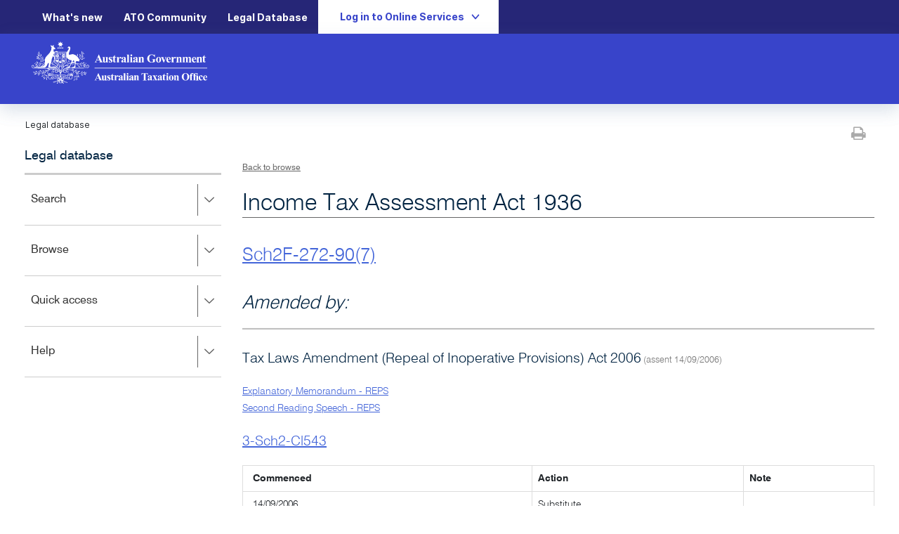

--- FILE ---
content_type: application/javascript
request_url: https://www.ato.gov.au/misc/spa/legaldatabase/ui/scripts/SocialMediaLinks.js
body_size: 1166
content:
// jQuery Custom Social Button Plugin
// A plugin to retrieve and set share counts for custom sharing buttons.
// Supports: Facebook, Google, Twitter, LinkedIn
// version 0.1, January 29 2013
// by James "eGandalf" Stout
(function ($) {
    $.ekSocial = function (element, options) {

        var defaults = {
            removeClass: true,
            classToRemove: 'ekDoSet',
            facebookClass: 'facebook',
            googleClass: 'google',
            linkedinClass: 'linkedin',
            twitterClass: 'twitter',
            linkTarget: '_blank',
            //
            googleAPI: '/handlers/googleplus.ashx?url=',
            linkedinAPI: 'https://www.linkedin.com/countserv/count/share',
            facebookAPI: 'https://graph.facebook.com/',
            twitterAPI: 'https://cdn.api.twitter.com/1/urls/count.json',
            googleShare: 'https://plus.google.com/share?hl=en-US&url=',
            linkedInShare: 'https://www.linkedin.com/shareArticle?mini=true',
            facebookShare: 'https://www.facebook.com/sharer/sharer.php?u=',
            twitterShare: 'https://twitter.com/intent/tweet'
        };

        var plugin = this;

        plugin.settings = {
            removeClass: true,
            classToRemove: 'ekDoSet',
            facebookClass: 'facebook',
            googleClass: 'google',
            linkedinClass: 'linkedin',
            twitterClass: 'twitter',
            linkTarget: '_blank'
        };

        var $element = $(element),
             element = element;

        plugin.init = function () {
            plugin.settings = $.extend({}, defaults, options);
            if (plugin.settings.facebookClass != '') {
                var $fb_links = $element.find("." + plugin.settings.facebookClass);
                if ($fb_links.length > 0) {
                    configure_facebook($fb_links);
                }
            }
            if (plugin.settings.googleClass != '') {
                var $g_links = $element.find("." + plugin.settings.googleClass);
                if ($g_links.length > 0) {
                    configure_google($g_links);
                }
            }
            if (plugin.settings.linkedinClass != '') {
                var $in_links = $element.find('.' + plugin.settings.linkedinClass);
                if ($in_links.length > 0) {
                    configure_linkedin($in_links);
                }
            }
            if (plugin.settings.twitterClass != '') {
                var $tw_links = $element.find('.' + plugin.settings.twitterClass);
                if ($tw_links.length > 0) {
                    configure_twitter($tw_links);
                }
            }
            if (plugin.settings.removeClass) {
                $element.removeClass(plugin.settings.classToRemove);
            }
        };

        var configure_facebook = function ($links) {
            var fb_count = 0;
            var url = $element.data("url");
            var trimmedUrl = url.replace(/\/$/, '');
            $.ajax({
                url: plugin.settings.facebookAPI + encodeURIComponent(trimmedUrl),
                dataType: 'jsonp'
            }).done(function (data) {
                if (data.shares !== undefined) {
                    fb_count = data.shares;
                }
            }).always(function () {
                $links.each(function (index) {
                    var $link = $(this);
                    $link.find('span').text(fb_count);
                    $link.attr("href", plugin.settings.facebookShare + url);
                    $link.attr("target", plugin.settings.linkTarget);
                });
            });
        };

        var configure_google = function ($links) {
            var g_count = 0;
            var url = $element.data("url");
            $.ajax({
                url: plugin.settings.googleAPI + encodeURIComponent(url),
                dataType: 'json'
            }).done(function (data) {
                if (data[0].result.metadata.globalCounts.count !== undefined) {
                    g_count = data[0].result.metadata.globalCounts.count;
                }
            }).always(function () {
                $links.each(function (index) {
                    $link = $(this);
                    $link.find('span').text(g_count);
                    $link.attr("href", plugin.settings.googleShare + encodeURIComponent(url));
                    $link.attr("target", plugin.settings.linkTarget);
                });
            });
        };

        var configure_linkedin = function ($links) {
            var in_count = 0;
            var url = $element.data("url");
            var title = $element.data("title");
            $.ajax({
                url: plugin.settings.linkedinAPI + "?url=" + encodeURIComponent(url) + "&callback=?&format=jsonp",
                dataType: 'jsonp'
            }).done(function (data) {
                if (data.count !== undefined) {
                    in_count = data.count;
                }
            }).always(function () {
                $links.each(function (index) {
                    var $link = $(this);
                    var href = plugin.settings.linkedInShare;
                    if (title != '') {
                        href += "&title=" + encodeURIComponent(title);
                    }
                    href += "&url=" + encodeURIComponent(url);
                    $link.find('span').text(in_count);
                    $link.attr("href", href);
                    $link.attr("target", plugin.settings.linkTarget);
                });
            });
        };

        var configure_twitter = function ($links) {
            var tw_count = 0;
            var url = $element.data("url") != undefined ? $element.data("url") : '';
            var hash = $element.data("hash") != undefined ? $element.data("hash") : '';
            var title = $element.data("title") != undefined ? $element.data("title") : '';
            var via = $element.data("via") != undefined ? $element.data("via") : '';
            $.ajax({
                url: plugin.settings.twitterAPI + "?callback=?&url=" + encodeURIComponent(url),
                dataType: 'jsonp'
            }).done(function (data) {
                if (data.count !== undefined) {
                    tw_count = data.count;
                }
            }).always(function () {
                $links.each(function (index) {
                    var $link = $(this);
                    var hasParam = false;
                    var href = plugin.settings.twitterShare + '?';
                    if (hash != '') {
                        if (hasParam) { href += '&'; }
                        href += "hashtags=" + encodeURIComponent(hash);
                        hasParam = true;
                    }
                    if (title != '') {
                        if (hasParam) { href += '&'; }
                        href += "text=" + encodeURIComponent(title);
                        hasParam = true;
                    }
                    if (via != '') {
                        if (hasParam) { href += '&'; }
                        href += "via=" + encodeURIComponent(via);
                        hasParam = true;
                    }
                    if (hasParam) { href += '&'; }
                    href += "original_referrer=" + encodeURIComponent(document.location.href);
                    href += "&source=tweetbutton";
                    href += "&url=" + encodeURIComponent(url);

                    $link.find('span').text(tw_count);
                    $link.attr("href", href);
                    $link.attr("target", plugin.settings.linkTarget);
                });
            });
        };

        plugin.init();
    };

    $.fn.ekSocial = function (options) {
        return this.each(function () {
            if (undefined == $(this).data('ekSocial')) {
                var plugin = new $.ekSocial(this, options);
                $(this).data('ekSocial', plugin);
            }
        });
    };
})(jQuery);

